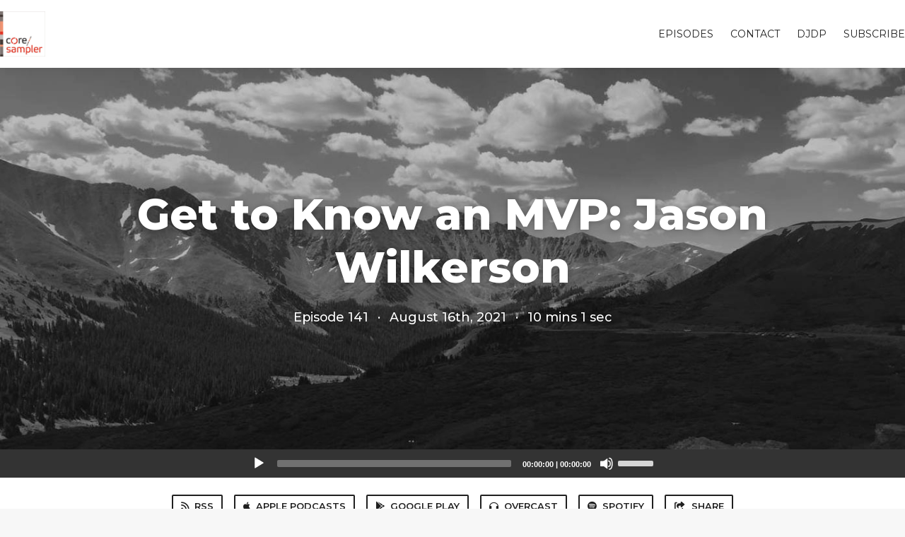

--- FILE ---
content_type: text/html; charset=utf-8
request_url: https://coresampler.fm/141
body_size: 5547
content:
<!DOCTYPE html>
<html>
  <head>
    <meta charset="utf-8" />
    <meta content="IE=edge,chrome=1" http-equiv="X-UA-Compatible" />
    <meta content="width=device-width, initial-scale=1" name="viewport" />
    <meta name="generator" content="Fireside 2.1">
    <meta name="title" content="Core Sampler Episode 141: Get to Know an MVP: Jason Wilkerson">
    <title>Core Sampler Episode 141: Get to Know an MVP: Jason Wilkerson</title>
    <!--

        ______________                   ______________
        ___  ____/__(_)_____________________(_)_____  /____
        __  /_   __  /__  ___/  _ \_  ___/_  /_  __  /_  _ \
        _  __/   _  / _  /   /  __/(__  )_  / / /_/ / /  __/
        /_/      /_/  /_/    \___//____/ /_/  \__,_/  \___/

        Fireside v2.1

-->
    <link rel="canonical" href="https://coresampler.fm/141">
    <meta name="description" content="Nicole gets to know Sitecore MVP, Jason Wilkerson.">
    <meta name="author" content="Derek Dysart">
    <link rel="alternate" type="application/rss+xml" title="Core Sampler RSS Feed" href="https://coresampler.fm/rss" />
    <link rel="alternate" title="Core Sampler JSON Feed" type="application/json" href="https://coresampler.fm/json" />

    <link rel="shortcut icon" type="image/png" href="https://media24.fireside.fm/file/fireside-images-2024/podcasts/images/6/615b99b7-deb3-45eb-bc5b-cf3c5e8a821a/favicon.png?v=1" />
    <link rel="apple-touch-icon" type="image/png" href="https://media24.fireside.fm/file/fireside-images-2024/podcasts/images/6/615b99b7-deb3-45eb-bc5b-cf3c5e8a821a/touch_icon_iphone.png?v=1" sizes="57x57" />
    <link rel="apple-touch-icon" type="image/png" href="https://media24.fireside.fm/file/fireside-images-2024/podcasts/images/6/615b99b7-deb3-45eb-bc5b-cf3c5e8a821a/touch_icon_iphone.png?v=1" sizes="114x114" />
    <link rel="apple-touch-icon" type="image/png" href="https://media24.fireside.fm/file/fireside-images-2024/podcasts/images/6/615b99b7-deb3-45eb-bc5b-cf3c5e8a821a/touch_icon_ipad.png?v=1" sizes="72x72" />
    <link rel="apple-touch-icon" type="image/png" href="https://media24.fireside.fm/file/fireside-images-2024/podcasts/images/6/615b99b7-deb3-45eb-bc5b-cf3c5e8a821a/touch_icon_ipad.png?v=1" sizes="144x144" />

      <link rel="stylesheet" media="all" href="https://a.fireside.fm/assets/v1/themes/classic-22bc427a74ab4814463f72e38ceec49381946a60c8743aa13d10e5842987083a.css" data-turbolinks-track="true" />

    <meta name="csrf-param" content="authenticity_token" />
<meta name="csrf-token" content="kKlY19bEskeRFOHdcFBSuTyHY-LW3Pgbm3QYcY4LbdffioarioH-otlsRrsKZdKvyoFca9qtT5VARsKZ_nJ46g" />
      <!-- Global site tag (gtag.js) - Google Analytics -->
  <script async src="https://www.googletagmanager.com/gtag/js?id=UA-83588930-1"></script>
  <script>
    window.dataLayer = window.dataLayer || [];
    function gtag(){dataLayer.push(arguments);}
    gtag('js', new Date());
    gtag('config', 'UA-83588930-1');

    document.addEventListener('turbolinks:load', event => {
      if (typeof gtag === 'function') {
        gtag('config', 'UA-83588930-1', {
          'page_location': event.data.url
        });
      }
    });
  </script>

    
    <script src="https://a.fireside.fm/assets/v1/sub-2fc9f7c040bd4f21d2448c82e2f985c50d3304f3892dd254273e92a54f2b9434.js" data-turbolinks-track="true"></script>
    
    

      <meta property="fb:app_id" content="373240746396508">
  <meta property="og:title" content="Get to Know an MVP: Jason Wilkerson" />
  <meta property="og:url" content="https://coresampler.fm/141" />
  <meta property="og:type" content="website" />
  <meta property="og:description" content="Nicole gets to know Sitecore MVP, Jason Wilkerson." />
  <meta property="og:audio:secure_url" content="https://aphid.fireside.fm/d/1437767933/615b99b7-deb3-45eb-bc5b-cf3c5e8a821a/04411add-ac76-465d-8217-bf014b39cbaf.mp3" />
  <meta property="og:audio:type" content="audio/vnd.facebook.bridge" />
  <meta property="og:site_name" content="Core Sampler" />
  <meta property="og:image" content="https://media24.fireside.fm/file/fireside-images-2024/podcasts/images/6/615b99b7-deb3-45eb-bc5b-cf3c5e8a821a/cover_medium.jpg?v=0" />
  <meta property="og:imageWidth" content="1400" />
  <meta property="og:imageHeight" content="1400" />

    	<meta name="twitter:card" content="player" />
  <meta name="twitter:player" content="https://player.fireside.fm/v2/kkUtndSF+_bSFRzNd/twitter" />
  <meta name="twitter:player:width" content="290" />
  <meta name="twitter:player:height" content="58" />
  <meta name="twitter:player:stream" content="https://aphid.fireside.fm/d/1437767933/615b99b7-deb3-45eb-bc5b-cf3c5e8a821a/04411add-ac76-465d-8217-bf014b39cbaf.mp3" />
  <meta name="twitter:player:stream:content_type" content="audio/mpeg" />
  <meta name="twitter:site" content="@firesidefm">
  <meta name="twitter:url" content="https://coresampler.fm/141">
  <meta name="twitter:title" content="Core Sampler Episode 141: Get to Know an MVP: Jason Wilkerson">
  <meta name="twitter:description" content="Nicole gets to know Sitecore MVP, Jason Wilkerson.">
  <meta name="twitter:image" content="https://media24.fireside.fm/file/fireside-images-2024/podcasts/images/6/615b99b7-deb3-45eb-bc5b-cf3c5e8a821a/cover_medium.jpg?v=0">

  </head>
    <body>
    
<div id="fb-root"></div>

<header class="fixed-header">
  <a class="fixed-header-logo" href="https://coresampler.fm">
    <img id="cover-small" src="https://media24.fireside.fm/file/fireside-images-2024/podcasts/images/6/615b99b7-deb3-45eb-bc5b-cf3c5e8a821a/cover_small.jpg?v=1" />
</a>  <div class="fixed-header-hamburger">
    <span></span>
    <span></span>
    <span></span>
  </div>
  <ul class="fixed-header-nav">


    <li><a href="/episodes">Episodes</a></li>



      <li><a href="/contact">Contact</a></li>





      <li><a href="http://djdp.co">DJDP</a></li>

    <li><a href="/subscribe">Subscribe</a></li>
  </ul>
</header>


<main>
  


<header class="hero large">
  <div class="hero-background" style="background-image: url(https://media24.fireside.fm/file/fireside-images-2024/podcasts/images/6/615b99b7-deb3-45eb-bc5b-cf3c5e8a821a/header.jpg?v=1)"></div>
    <div class="hero-content ">
        <h1>
    Get to Know an MVP: Jason Wilkerson
  </h1>
  <h6>
      <span>
        Episode 141
      </span>
      <span>·</span>
    <span>
      August 16th, 2021
    </span>
    <span>·</span>
    <span>
      10 mins 1 sec
    </span>
  </h6>

  </div>

</header>




  <div class="player-bar">
    <!--
      We serve the CDN url here to block Safari from auto-downloading
      the MP3 file and creating potentially false downloads. Do not
      direct-link this URL. Please use the download link instead.
      When the user clicks Play, we send a request to our tracker to
      record the one "true" play and update the play count.
    -->
    <audio id="audio_player" controls="controls" preload="none" width="100%" src="https://media24.fireside.fm/file/fireside-audio-2024/podcasts/audio/6/615b99b7-deb3-45eb-bc5b-cf3c5e8a821a/episodes/0/04411add-ac76-465d-8217-bf014b39cbaf/04411add-ac76-465d-8217-bf014b39cbaf.mp3"></audio>
  </div>



<nav class="links link-list-inline-row">
  <ul>
      <li><a class="btn btn--small" href="https://coresampler.fm/rss"><i class="fas fa-rss" aria-hidden="true"></i> RSS</a></li>
      <li><a class="btn btn--small" href="https://itunes.apple.com/us/podcast/core-sampler/id1150477446?mt=2"><i class="fab fa-apple" aria-hidden="true"></i> Apple Podcasts</a></li>
      <li><a class="btn btn--small" href="https://goo.gl/app/playmusic?ibi=com.google.PlayMusic&amp;isi=691797987&amp;ius=googleplaymusic&amp;link=https://play.google.com/music/m/Ivvzoireozeazfnlkh4ezn7dzo4?t%3DCore_Sampler"><i class="fab fa-google-play" aria-hidden="true"></i> Google Play</a></li>
      <li><a class="btn btn--small" href="https://overcast.fm/itunes1150477446/core-sampler"><i class="fas fa-headphones" aria-hidden="true"></i> Overcast</a></li>
      <li><a class="btn btn--small" href="https://open.spotify.com/show/39qUOiVhlt8eA3e0YMy3jd?si=2VkoZi5ISACdn6E_MFt4FA"><i class="fab fa-spotify" aria-hidden="true"></i> Spotify</a></li>
      <li>
    <a href="#share_modal" class="btn btn--small" data-modal><i class="fas fa-share-square fa-fw" aria-hidden="true"></i> Share</a>
  </li>

  </ul>
</nav>


<section class="split">
  <div class="split-primary prose">
    <header class="section-header">
      <h3>
        About this Episode
      </h3>
    </header>

    <p>Nicole gets to know Sitecore MVP, Jason Wilkerson.</p>




      <header class="section-header">
        <h3>
          Episode Links
        </h3>
      </header>
      <ul>
        <li><a title="Jason Wilkerson | Linkedin" rel="nofollow" href="https://www.linkedin.com/in/jasonmwilkerson/">Jason Wilkerson | Linkedin</a></li><li><a title="Jason Wilkerson | Twitter " rel="nofollow" href="https://twitter.com/LonghornTaco">Jason Wilkerson | Twitter </a></li><li><a title="Jason Wilkerson | Blog " rel="nofollow" href="https://citizensitecore.com/">Jason Wilkerson | Blog </a></li>
      </ul>

  </div>

  <aside class="split-secondary">
      <header class="section-header">
        <h3>
          Episode Host
        </h3>
      </header>
      <ul class="episode-hosts">
          <li>
            <a href="/hosts/nicole-montero">
              <img src="https://media24.fireside.fm/file/fireside-images-2024/podcasts/images/6/615b99b7-deb3-45eb-bc5b-cf3c5e8a821a/hosts/0/067e93eb-7d29-4426-a610-8b6f082a1934/avatar_small.jpg?v=1" />
              Nicole Montero
</a>          </li>
      </ul>


    <header class="section-header">
      <h3>
        Episode Details
      </h3>
    </header>
    <div class="episode-details">
      <p>
        <i class="far fa-calendar-alt" aria-hidden="true"></i>
        August 16th, 2021
      </p>
      <p>
        <i class="far fa-clock" aria-hidden="true"></i>
        10 mins 1 sec
      </p>
        <p>
          <a id="timestamp_link" href="/141?t=0"><i class="fas fa-link" aria-hidden="true"></i> Link with Timestamp</a>
        </p>
        <p>
          <a href="https://aphid.fireside.fm/d/1437767933/615b99b7-deb3-45eb-bc5b-cf3c5e8a821a/04411add-ac76-465d-8217-bf014b39cbaf.mp3"><i class="fas fa-download" aria-hidden="true"></i> Download MP3 (4.6 MB)</a>
        </p>
        <div class="tags">
            <a class="tag" href="/tags/gettoknowmvp"><i class="fas fa-tag" aria-hidden="true"></i> gettoknowmvp</a>
        </div>
    </div>
  </aside>
</section>


  <nav class="episode-nav">
      <a class="btn" href="/140">← Previous episode</a>
      <a class="btn" href="/142">Next episode →</a>
  </nav>
</main>

<footer class="footer">
  <h5 class="footer-title">
    <strong>
      Core Sampler
    </strong>
        is © 2026 by DJ Dysart Productions LLC
  </h5>
  <ul class="footer-nav">

    <li><a href="/episodes">Episodes</a></li>



      <li><a href="/contact">Contact</a></li>





      <li><a href="http://djdp.co">DJDP</a></li>

    <li><a href="/subscribe">Subscribe</a></li>
  </ul>
</footer>


<div id="share_modal" class="modal">
  <header class="modal-header">
    Share This Episode
  </header>
  <div class="modal-content">
    <form action="#" accept-charset="UTF-8" method="post"><input type="hidden" name="authenticity_token" value="cxvvyhM4gy_ArRPY6KPGR1hIy7yiDDxDjoSS4G0_N7VM2octwqD3zalltw6zAQUBR9jxcGWcAjyW_LuFwZNi1w" autocomplete="off" />
      <h5>Episode Link</h5>
      <input type="text" name="share_url" id="share_url" value="https://coresampler.fm/141" />
      <p>A direct link to this episode page.</p>

      <h5>Embeddable Audio Player</h5>
      <input type="text" name="embed" id="embed" value="&lt;iframe src=&quot;https://player.fireside.fm/v3/kkUtndSF+_bSFRzNd?theme=dark&quot; width=&quot;100%&quot; height=&quot;200&quot; frameborder=&quot;0&quot; scrolling=&quot;no&quot; style=&quot;border-radius: 8px;&quot;&gt;&lt;/iframe&gt;" />
      <p>Paste this code to embed an HTML5 audio player with controls.</p>
      <h5>Download URL</h5>
      <input type="text" name="share_url" id="share_url" value="https://aphid.fireside.fm/d/1437767933/615b99b7-deb3-45eb-bc5b-cf3c5e8a821a/04411add-ac76-465d-8217-bf014b39cbaf.mp3" />
      <p>Useful if you want to create a direct download link, embed in your own player, post from another publishing engine, link to from Patreon, etc.'</p>
</form>    <h5>Social Network Quick Links</h5>
    <div class="modal-share">
      <a class="twitter-share-button"
        data-size="large"
        data-url="https://coresampler.fm/141"
        data-via="firesidefm"
        href="https://twitter.com/intent/tweet?text=I%27m+listening+to+Core+Sampler+Episode+141%3A+Get+to+Know+an+MVP%3A+Jason+Wilkerson">
        Tweet</a>

      <div class="fb-share-button"
        data-href="https://coresampler.fm/141"
        data-layout="button"
        data-size="large">
      </div>
    </div>
  </div>
</div>


<script>
  // Get the timecode (in seconds) from the URL
  var seconds = getUrlParameter('t');

  $(function() {
    // Create a new instance of the MediaElement Player
    $('#audio_player').mediaelementplayer({
      audioHeight: 40,
      startVolume: 1.0,
      alwaysShowHours: true,
      features: ['playpause','progress','current','|','duration','volume','speed'],
      success: function(mediaElement, originalNode) {
        mediaElement.addEventListener('loadeddata', function() {
          // Player is ready
          // Set the playhead based on URL parameters
          if (parseInt(seconds) > 0) {
            mediaElement.setCurrentTime(parseInt(seconds));
          }
        }, false);

        // When the user actually presses play, send a request to Aphid to track
        // the play and update the play-count in a more accurate fashion.
        // This avoids the false-downloads that Safari generates on page-load.
        var playcount = 0;
        mediaElement.addEventListener('playing', function() {
          if (playcount==0) {
            jQuery.get("https://aphid.fireside.fm/d/1437767933/615b99b7-deb3-45eb-bc5b-cf3c5e8a821a/04411add-ac76-465d-8217-bf014b39cbaf.mp3");
            playcount += 1;
          }
        }, false);

        // Listener to update the Link with Timecode URL
        mediaElement.addEventListener('timeupdate', function(e) {
          $("#timestamp_link").prop("href", "/141?t=" + parseInt(mediaElement.currentTime));
        }, false);
      }
    });

    // Activate modals
    $('a[data-modal]').click(function(event) {
      $(this).modal({
        fadeDuration: 100,
      });
      return false;
    });
  });

  // Twitter Share code
  window.twttr = (function(d, s, id) {
    var js, fjs = d.getElementsByTagName(s)[0],
      t = window.twttr || {};
    if (d.getElementById(id)) return t;
    js = d.createElement(s);
    js.id = id;
    js.src = "https://platform.twitter.com/widgets.js";
    fjs.parentNode.insertBefore(js, fjs);

    t._e = [];
    t.ready = function(f) {
      t._e.push(f);
    };

    return t;
  }(document, "script", "twitter-wjs"));

  // Facebook Share Code
  (function(d, s, id) {
    var js, fjs = d.getElementsByTagName(s)[0];
    if (d.getElementById(id)) return;
    js = d.createElement(s); js.id = id;
    js.src = "//connect.facebook.net/en_US/sdk.js#xfbml=1&version=v2.7&appId=199922820059602";
    fjs.parentNode.insertBefore(js, fjs);
	}(document, 'script', 'facebook-jssdk'));

</script>

    <footer class="site-footer">
  <a title="Powered by Fireside" class="fireside-link" href="https://fireside.fm">
    <img style="margin-bottom: .5em;" src="https://a.fireside.fm/assets/v1/logo/logo-256x256-cb70064014cf3a936afe95853012c1386e4be20a9e7ac677316e591a99fb2999.png" />
    <span>Powered by Fireside</span>
</a></footer>

    
  </body>
</html>
